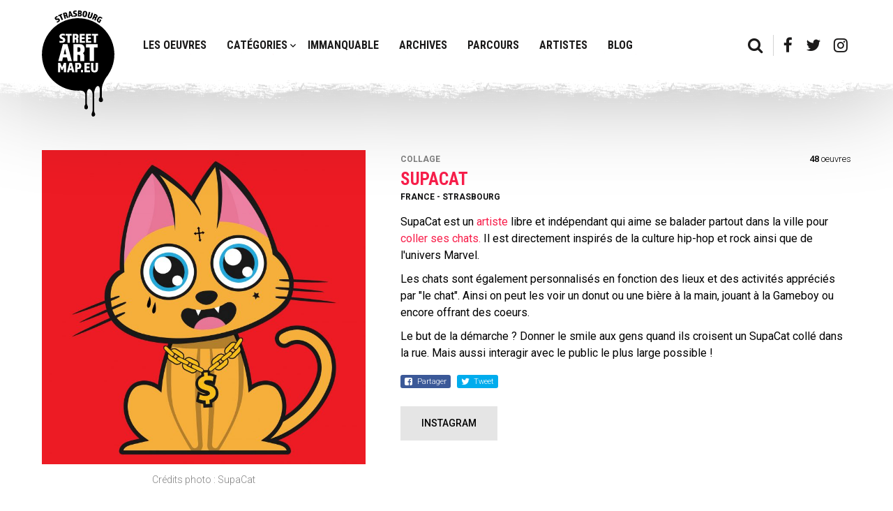

--- FILE ---
content_type: text/html; charset=UTF-8
request_url: https://strasbourg.streetartmap.eu/artistes/supacat
body_size: 9730
content:
<!doctype html>
<html class="no-js" lang="fr-FR">
    <head>
        <!--

            Made with love by :

            8888888b.     d8888 888b    888      888
            888   Y88b   d88888 8888b   888      888
            888    888  d88P888 88888b  888      888
            888   d88P d88P 888 888Y88b 888      888
            8888888P" d88P  888 888 Y88b888      888
            888      d88P   888 888  Y88888      Y8P
            888     d8888888888 888   Y8888       "
            888    d88P     888 888    Y888      888

        -->
        <meta charset="UTF-8">
        <meta http-equiv="x-ua-compatible" content="IE=9;IE=10;IE=Edge,chrome=1">
        <meta name="viewport" content="width=device-width, initial-scale=1.0, maximum-scale=1.0">
        <meta name="format-detection" content="telephone=no">
        <title>SupaCat - StreetArtMap.eu - La carte de l&#039;Art Urbain à Strasbourg</title><link rel="stylesheet" href="https://strasbourg.streetartmap.eu/app/cache/min/1/f990623c0afa5ba156ae01bb19d314c4.css" media="all" data-minify="1" />

        <!-- Favicons -->
        <link rel="apple-touch-icon" sizes="180x180" href="https://strasbourg.streetartmap.eu/app/themes/street-map/build/images/favicons/apple-touch-icon.png?v=2">
<link rel="icon" type="image/png" sizes="32x32" href="https://strasbourg.streetartmap.eu/app/themes/street-map/build/images/favicons/favicon-32x32.png?v=2">
<link rel="icon" type="image/png" sizes="16x16" href="https://strasbourg.streetartmap.eu/app/themes/street-map/build/images/favicons/favicon-16x16.png?v=2">
<link rel="manifest" href="https://strasbourg.streetartmap.eu/app/themes/street-map/build/images/favicons/site.webmanifest">
<link rel="mask-icon" href="/safari-pinned-tab.svg" color="#5bbad5">
<meta name="msapplication-TileColor" content="#ffc40d">
<meta name="theme-color" content="#ffffff">
        <!--wp_head-->
        
	<!-- This site is optimized with the Yoast SEO plugin v14.9 - https://yoast.com/wordpress/plugins/seo/ -->
	<meta name="description" content="SupaCat est un artiste indépendant qui aime coller partout dans la ville ses chats, directement inspirés de la culture hip-hop et rock." />
	<meta name="robots" content="index, follow, max-snippet:-1, max-image-preview:large, max-video-preview:-1" />
	<link rel="canonical" href="https://strasbourg.streetartmap.eu/artistes/supacat/" />
	<meta property="og:locale" content="fr_FR" />
	<meta property="og:type" content="article" />
	<meta property="og:title" content="SupaCat - StreetArtMap.eu - La carte de l&#039;Art Urbain à Strasbourg" />
	<meta property="og:description" content="SupaCat est un artiste indépendant qui aime coller partout dans la ville ses chats, directement inspirés de la culture hip-hop et rock." />
	<meta property="og:url" content="https://strasbourg.streetartmap.eu/artistes/supacat/" />
	<meta property="og:site_name" content="StreetArtMap.eu - La carte de l&#039;Art Urbain à Strasbourg" />
	<meta property="article:modified_time" content="2021-02-16T10:28:00+00:00" />
	<meta property="og:image" content="https://strasbourg.streetartmap.eu/app/uploads/2018/11/supacat-gangsta-street-art-strasbourg.jpg" />
	<meta property="og:image:width" content="2480" />
	<meta property="og:image:height" content="2480" />
	<meta name="twitter:card" content="summary_large_image" />
	<script type="application/ld+json" class="yoast-schema-graph">{"@context":"https://schema.org","@graph":[{"@type":"WebSite","@id":"https://strasbourg.streetartmap.eu/#website","url":"https://strasbourg.streetartmap.eu/","name":"StreetArtMap.eu - La carte de l&#039;Art Urbain \u00e0 Strasbourg","description":"La Street Art Map de Strasbourg","potentialAction":[{"@type":"SearchAction","target":"https://strasbourg.streetartmap.eu/?s={search_term_string}","query-input":"required name=search_term_string"}],"inLanguage":"fr-FR"},{"@type":"ImageObject","@id":"https://strasbourg.streetartmap.eu/artistes/supacat/#primaryimage","inLanguage":"fr-FR","url":"https://strasbourg.streetartmap.eu/app/uploads/2018/11/supacat-gangsta-street-art-strasbourg.jpg","width":2480,"height":2480,"caption":"SupaCat"},{"@type":"WebPage","@id":"https://strasbourg.streetartmap.eu/artistes/supacat/#webpage","url":"https://strasbourg.streetartmap.eu/artistes/supacat/","name":"SupaCat - StreetArtMap.eu - La carte de l&#039;Art Urbain \u00e0 Strasbourg","isPartOf":{"@id":"https://strasbourg.streetartmap.eu/#website"},"primaryImageOfPage":{"@id":"https://strasbourg.streetartmap.eu/artistes/supacat/#primaryimage"},"datePublished":"2018-11-27T15:43:18+00:00","dateModified":"2021-02-16T10:28:00+00:00","description":"SupaCat est un artiste ind\u00e9pendant qui aime coller partout dans la ville ses chats, directement inspir\u00e9s de la culture hip-hop et rock.","inLanguage":"fr-FR","potentialAction":[{"@type":"ReadAction","target":["https://strasbourg.streetartmap.eu/artistes/supacat/"]}]}]}</script>
	<!-- / Yoast SEO plugin. -->


<link rel='dns-prefetch' href='//maxcdn.bootstrapcdn.com' />
<link rel='dns-prefetch' href='//google-analytics.com' />
<link rel='dns-prefetch' href='//googletagmanager.com' />
<link rel='dns-prefetch' href='//fonts.googleapis.com' />
<link href='https://fonts.gstatic.com' crossorigin rel='preconnect' />



<script type='text/javascript' src='https://strasbourg.streetartmap.eu/app/themes/street-map/build/js/detect.bundle.js' id='detection-js' defer></script>
<link rel="https://api.w.org/" href="https://strasbourg.streetartmap.eu/wp-json/" /><script type="text/javascript">
//<![CDATA[
var GLOBALS = {
ajaxurl: 'https://strasbourg.streetartmap.eu/wp/wp-admin/admin-ajax.php',
siteurl: "https:\/\/strasbourg.streetartmap.eu",
themeurl: "https:\/\/strasbourg.streetartmap.eu\/app\/themes\/street-map",
google_api_key: "AIzaSyAEIox65VV0iALLCOv5YViSWpZrLEdB7Ds",
};
//]]>
</script>        <!--/wp_head-->
    </head>
    
    <body class="">

    	<div class="app" data-controller="navigation">
		<div class="is-responsive"></div>

			<header class="app__header">
				<div class="container">

					<div class="app__logo">
						<a href="https://strasbourg.streetartmap.eu"><img src="https://strasbourg.streetartmap.eu/app/themes/street-map/build/images/logo.svg" alt="Logo"></a>
					</div>

					<nav class="app__nav app__nav--main">

						<!-- Main menu -->
						<ul>
							            <li class="" data-target="443">
                <a href="https://strasbourg.streetartmap.eu/categorie/all/" >
                    Les oeuvres                </a>

                            </li>
            <li class="has-submenu" data-target="578">
                <a href="https://strasbourg.streetartmap.eu/categorie/all/" >
                    Catégories                </a>

                            </li>
            <li class="" data-target="5425">
                <a href="https://strasbourg.streetartmap.eu/categorie/immanquable/" >
                    Immanquable                </a>

                            </li>
            <li class="" data-target="253">
                <a href="https://strasbourg.streetartmap.eu/categorie/archive/" >
                    Archives                </a>

                            </li>
            <li class="" data-target="4208">
                <a href="https://strasbourg.streetartmap.eu/parcours-visites-street-art-strasbourg/" >
                    Parcours                </a>

                            </li>
            <li class="" data-target="2660">
                <a href="https://strasbourg.streetartmap.eu/artistes/" >
                    Artistes                </a>

                            </li>
            <li class="" data-target="756">
                <a href="https://strasbourg.streetartmap.eu/blog/" >
                    Blog                </a>

                            </li>
						</ul>

					</nav>

					<div class="app__nav app__nav--misc">
						<ul>
							<li data-action="open-searchbar"><a href="#"><i class="fa fa-search"></i></a></li>

							
										<li><a href="https://www.facebook.com/streetartmapmuseums/"><i class="fa fa-facebook"></i></a></li>

							
										<li><a href="https://twitter.com/street_art_map"><i class="fa fa-twitter"></i></a></li>

							
										<li><a href="https://www.instagram.com/street_art_map/"><i class="fa fa-instagram"></i></a></li>

							
						</ul>
					</div>

				</div>
				<div class="app__submenu">
					<div class="container">
						<!-- Sub main menu -->
						            <div class="submenu" data-submenu="578">
              <ul>
                                    <li><a href="https://strasbourg.streetartmap.eu/categorie/fresque/">Fresque</a></li>

                                                        <li><a href="https://strasbourg.streetartmap.eu/categorie/graffiti/">Graffiti</a></li>

                                                        <li><a href="https://strasbourg.streetartmap.eu/categorie/tag-flop/">Tag/Flop</a></li>

                                                        <li><a href="https://strasbourg.streetartmap.eu/categorie/collage/">Collage</a></li>

                                                        <li><a href="https://strasbourg.streetartmap.eu/categorie/installation/">Instal</a></li>

                                                        <li><a href="https://strasbourg.streetartmap.eu/categorie/peinture/">Peinture</a></li>

                                                        <li><a href="https://strasbourg.streetartmap.eu/categorie/pochoir/">Pochoir</a></li>

                                                        <li><a href="https://strasbourg.streetartmap.eu/categorie/conteneur/">Conteneur</a></li>

                                                        <li><a href="https://strasbourg.streetartmap.eu/categorie/colors/">Colors</a></li>

                                                        <li><a href="https://www.coze.fr/category/chronique/oeuvre-du-mois/">Oeuvre du mois</a></li>

                                                  </ul>
            </div>
					</div>
				</div>
				<button class="app__nav__search" data-action="open-searchbar"><a href="#"><i class="fa fa-search"></i></a></button>
				<button class="app__nav__btn"><span></span></button>
			</header>

			<div class="app__nav__mo">
				<!-- Main menu -->
				<div class="app__nav__mo--main">
					<ul>
						            <li class="" data-target="443">
                <a href="https://strasbourg.streetartmap.eu/categorie/all/" >
                    Les oeuvres                </a>

                            </li>
            <li class="has-submenu" data-target="578">
                <a href="https://strasbourg.streetartmap.eu/categorie/all/" >
                    Catégories                </a>

                                    <ul class="submenu">
                                                    <li><a href="https://strasbourg.streetartmap.eu/categorie/fresque/">Fresque</a></li>
                                                    <li><a href="https://strasbourg.streetartmap.eu/categorie/graffiti/">Graffiti</a></li>
                                                    <li><a href="https://strasbourg.streetartmap.eu/categorie/tag-flop/">Tag/Flop</a></li>
                                                    <li><a href="https://strasbourg.streetartmap.eu/categorie/collage/">Collage</a></li>
                                                    <li><a href="https://strasbourg.streetartmap.eu/categorie/installation/">Instal</a></li>
                                                    <li><a href="https://strasbourg.streetartmap.eu/categorie/peinture/">Peinture</a></li>
                                                    <li><a href="https://strasbourg.streetartmap.eu/categorie/pochoir/">Pochoir</a></li>
                                                    <li><a href="https://strasbourg.streetartmap.eu/categorie/conteneur/">Conteneur</a></li>
                                                    <li><a href="https://strasbourg.streetartmap.eu/categorie/colors/">Colors</a></li>
                                                    <li><a href="https://www.coze.fr/category/chronique/oeuvre-du-mois/">Oeuvre du mois</a></li>
                                            </ul>
                            </li>
            <li class="" data-target="5425">
                <a href="https://strasbourg.streetartmap.eu/categorie/immanquable/" >
                    Immanquable                </a>

                            </li>
            <li class="" data-target="253">
                <a href="https://strasbourg.streetartmap.eu/categorie/archive/" >
                    Archives                </a>

                            </li>
            <li class="" data-target="4208">
                <a href="https://strasbourg.streetartmap.eu/parcours-visites-street-art-strasbourg/" >
                    Parcours                </a>

                            </li>
            <li class="" data-target="2660">
                <a href="https://strasbourg.streetartmap.eu/artistes/" >
                    Artistes                </a>

                            </li>
            <li class="" data-target="756">
                <a href="https://strasbourg.streetartmap.eu/blog/" >
                    Blog                </a>

                            </li>
					</ul>
				</div>

				<div class="app__nav__mo--misc">
					<ul>
						
									<li><a href="https://www.facebook.com/streetartmapmuseums/"><i class="fa fa-facebook"></i></a></li>

						
									<li><a href="https://twitter.com/street_art_map"><i class="fa fa-twitter"></i></a></li>

						
									<li><a href="https://www.instagram.com/street_art_map/"><i class="fa fa-instagram"></i></a></li>

						
					</ul>
				</div>
			</div>

<main class="app-body layout-single layout-artist" role="main">

	<div class="container">
		<div class="single" data-controller="single">
							<div class="single__image__container">
					<div class="single__image">
						<img src="https://strasbourg.streetartmap.eu/app/uploads/2018/11/supacat-gangsta-street-art-strasbourg-750x750.jpg" data-src="https://strasbourg.streetartmap.eu/app/uploads/2018/11/supacat-gangsta-street-art-strasbourg-1920x1920.jpg" data-title="" data-lightbox="product" alt="">
					</div>

											<span class="single__image__credits">Crédits photo : SupaCat</span>
									</div>
			
			<div class="single__informations">
									<div class="single__counter">
						<span>48</span>
													oeuvres											</div>
				
									<div class="single__category">
						<ul>
															<li>Collage</li>
													</ul>
					</div>
				
									<span class="single__title">SupaCat</span>
				
									<span class="single__subtitle">
						France						 - Strasbourg					</span>
				
				
									<span class="single__description"><p>SupaCat est un <a href="https://www.instagram.com/supacat.sxb/?hl=fr">artiste</a> libre et indépendant qui aime se balader partout dans la ville pour <a href="https://strasbourg.streetartmap.eu/recherche/SupaCat">coller ses chats.</a> Il est directement inspirés de la culture hip-hop et rock ainsi que de l'univers Marvel.</p><p>Les chats sont également personnalisés en fonction des lieux et des activités appréciés par "le chat". Ainsi on peut les voir un donut ou une bière à la main, jouant à la Gameboy ou encore offrant des coeurs.</p><p>Le but de la démarche ? Donner le smile aux gens quand ils croisent un SupaCat collé dans la rue. Mais aussi interagir avec le public le plus large possible !</p></span>
				
				<ul class="social__sharing">
					<li data-share="facebook"
						data-share-link="https://strasbourg.streetartmap.eu/artistes/supacat/"
						class="facebook">
						Partager					</li>

					<li data-share="twitter"
						data-share-text="SupaCat est un artiste libre et indépendant qui aime se balader partout dans la ville pour coller ses chats. Il est directement inspirés de la culture hip-hop et rock ainsi que…"
						data-share-link="https://strasbourg.streetartmap.eu/artistes/supacat/"
						class="twitter">
						Tweet					</li>
				</ul>

				<div>
				
						<a href="https://www.instagram.com/supacat.sxb/?hl=fr" class="btn btn--default mt10" target="_blank">
							<span>Instagram</span>
						</a>

				
				</div>
			</div>

			<script id="template-lightbox" type="text/template">
				<div class="app-lightbox">
					<div class="lightbox__overlay"></div>
					<div class="lightbox__wrapper">
						<div class="lightbox__inner">
							<div class="lightbox__loader"></div>
							<div class="lightbox__content"></div>
						</div>

						<button class="lightbox__previous btn--arrow" data-action="previous">
							<img src="https://strasbourg.streetartmap.eu/app/themes/street-map/build/images/previous.svg" alt="">
						</button>
						<button class="lightbox__next btn--arrow" data-action="next">
							<img src="https://strasbourg.streetartmap.eu/app/themes/street-map/build/images/next.svg" alt="">
						</button>

						<div class="lightbox__controls">
							<button class="lightbox__close" data-action="close"></button>
						</div>
					</div>
				</div>
			</script>
		</div>

		
	<h2>Ses oeuvres</h2>

<div class="listing__items">

	
			<article class="listing__item">
				<a href="https://strasbourg.streetartmap.eu/oeuvres/heroes-2/">

					<div class="listing__image">
						<img width="300" height="300" src="https://strasbourg.streetartmap.eu/app/uploads/2022/03/IMG_6111-300x300.jpg" class="attachment-singleListing size-singleListing" alt="" loading="lazy" />					</div>

					<div class="listing__description">

						<span class="listing__title">HEROES</span>

													<div class="listing__subtitle">
								<span>Par</span>
																											<span>SupaCat</span>
																	
															</div>
						
						<span class="listing__category">Collage</span>

						<button>Voir plus</button>
					</div>

				</a>
			</article>

	
			<article class="listing__item">
				<a href="https://strasbourg.streetartmap.eu/oeuvres/vogue-2/">

					<div class="listing__image">
						<img width="300" height="300" src="https://strasbourg.streetartmap.eu/app/uploads/2022/03/IMG_6103-300x300.jpg" class="attachment-singleListing size-singleListing" alt="" loading="lazy" />					</div>

					<div class="listing__description">

						<span class="listing__title">VOGUE</span>

													<div class="listing__subtitle">
								<span>Par</span>
																											<span>SupaCat</span>
																	
															</div>
						
						<span class="listing__category">Collage</span>

						<button>Voir plus</button>
					</div>

				</a>
			</article>

	
			<article class="listing__item">
				<a href="https://strasbourg.streetartmap.eu/oeuvres/supa-cat/">

					<div class="listing__image">
						<img width="300" height="300" src="https://strasbourg.streetartmap.eu/app/uploads/2022/03/IMG_6169-300x300.jpg" class="attachment-singleListing size-singleListing" alt="" loading="lazy" />					</div>

					<div class="listing__description">

						<span class="listing__title">SUPA CAT</span>

													<div class="listing__subtitle">
								<span>Par</span>
																											<span>SupaCat</span>
																	
															</div>
						
						<span class="listing__category">Archives</span>

						<button>Voir plus</button>
					</div>

				</a>
			</article>

	
			<article class="listing__item">
				<a href="https://strasbourg.streetartmap.eu/oeuvres/i-l-o-v-e-y-o-u/">

					<div class="listing__image">
						<img width="300" height="300" src="https://strasbourg.streetartmap.eu/app/uploads/2022/03/panneau-supacat-street-art-place-gutenberg-strasbourg-300x300.jpg" class="attachment-singleListing size-singleListing" alt="" loading="lazy" />					</div>

					<div class="listing__description">

						<span class="listing__title">I L O V E Y O U</span>

													<div class="listing__subtitle">
								<span>Par</span>
																											<span>SupaCat</span>
																	
															</div>
						
						<span class="listing__category">Collage</span>

						<button>Voir plus</button>
					</div>

				</a>
			</article>

	
			<article class="listing__item">
				<a href="https://strasbourg.streetartmap.eu/oeuvres/supacat-x-la-station/">

					<div class="listing__image">
						<img width="300" height="300" src="https://strasbourg.streetartmap.eu/app/uploads/2022/02/IMG_6094-300x300.jpg" class="attachment-singleListing size-singleListing" alt="" loading="lazy" />					</div>

					<div class="listing__description">

						<span class="listing__title">Suparainbowcat</span>

													<div class="listing__subtitle">
								<span>Par</span>
																											<span>SupaCat</span>
																	
															</div>
						
						<span class="listing__category">Collage</span>

						<button>Voir plus</button>
					</div>

				</a>
			</article>

	
			<article class="listing__item">
				<a href="https://strasbourg.streetartmap.eu/oeuvres/lego-beer-supacat/">

					<div class="listing__image">
						<img width="300" height="300" src="https://strasbourg.streetartmap.eu/app/uploads/2021/11/UGTP8534-300x300.jpg" class="attachment-singleListing size-singleListing" alt="" loading="lazy" />					</div>

					<div class="listing__description">

						<span class="listing__title">Lego & Beer Supacat</span>

													<div class="listing__subtitle">
								<span>Par</span>
																											<span>SupaCat</span>
																	
															</div>
						
						<span class="listing__category">Collage</span>

						<button>Voir plus</button>
					</div>

				</a>
			</article>

	
			<article class="listing__item">
				<a href="https://strasbourg.streetartmap.eu/oeuvres/ziggy-catdust-3/">

					<div class="listing__image">
						<img width="300" height="300" src="https://strasbourg.streetartmap.eu/app/uploads/2021/11/IMG_5053-300x300.jpg" class="attachment-singleListing size-singleListing" alt="" loading="lazy" />					</div>

					<div class="listing__description">

						<span class="listing__title">Ziggy Catdust</span>

													<div class="listing__subtitle">
								<span>Par</span>
																											<span>SupaCat</span>
																	
															</div>
						
						<span class="listing__category">Collage</span>

						<button>Voir plus</button>
					</div>

				</a>
			</article>

	
			<article class="listing__item">
				<a href="https://strasbourg.streetartmap.eu/oeuvres/supa-peace-love-cats/">

					<div class="listing__image">
						<img width="300" height="300" src="https://strasbourg.streetartmap.eu/app/uploads/2021/11/IMG_5064-300x300.jpg" class="attachment-singleListing size-singleListing" alt="" loading="lazy" />					</div>

					<div class="listing__description">

						<span class="listing__title">Supa PEACE & LOVE cats</span>

													<div class="listing__subtitle">
								<span>Par</span>
																											<span>SupaCat</span>
																	
															</div>
						
						<span class="listing__category">Collage</span>

						<button>Voir plus</button>
					</div>

				</a>
			</article>

	
			<article class="listing__item">
				<a href="https://strasbourg.streetartmap.eu/oeuvres/rue-du-chat/">

					<div class="listing__image">
						<img width="300" height="300" src="https://strasbourg.streetartmap.eu/app/uploads/2020/06/supacat-street-art-strasbourg-rueduchat-300x300.jpg" class="attachment-singleListing size-singleListing" alt="" loading="lazy" />					</div>

					<div class="listing__description">

						<span class="listing__title">Rue du CHAT</span>

													<div class="listing__subtitle">
								<span>Par</span>
																											<span>SupaCat</span>
																	
															</div>
						
						<span class="listing__category">Collage</span>

						<button>Voir plus</button>
					</div>

				</a>
			</article>

	
			<article class="listing__item">
				<a href="https://strasbourg.streetartmap.eu/oeuvres/love-for-the-med-team-3/">

					<div class="listing__image">
						<img width="300" height="300" src="https://strasbourg.streetartmap.eu/app/uploads/2020/06/supacat-street-art-strasbourg-loveforthemedteam-300x300.jpg" class="attachment-singleListing size-singleListing" alt="" loading="lazy" />					</div>

					<div class="listing__description">

						<span class="listing__title">LOVE for the Med Team</span>

													<div class="listing__subtitle">
								<span>Par</span>
																											<span>SupaCat</span>
																	
															</div>
						
						<span class="listing__category">Collage</span>

						<button>Voir plus</button>
					</div>

				</a>
			</article>

	
			<article class="listing__item">
				<a href="https://strasbourg.streetartmap.eu/oeuvres/love-for-the-med-team-2/">

					<div class="listing__image">
						<img width="300" height="300" src="https://strasbourg.streetartmap.eu/app/uploads/2020/03/supacat-street-art-strasbourg-hopital-civil-2-300x300.jpg" class="attachment-singleListing size-singleListing" alt="" loading="lazy" />					</div>

					<div class="listing__description">

						<span class="listing__title">LOVE for the Med Team</span>

													<div class="listing__subtitle">
								<span>Par</span>
																											<span>SupaCat</span>
																	
															</div>
						
						<span class="listing__category">Collage</span>

						<button>Voir plus</button>
					</div>

				</a>
			</article>

	
			<article class="listing__item">
				<a href="https://strasbourg.streetartmap.eu/oeuvres/love-for-the-med-team/">

					<div class="listing__image">
						<img width="300" height="300" src="https://strasbourg.streetartmap.eu/app/uploads/2020/03/supacat-street-art-strasbourg-hopital-civil-300x300.jpg" class="attachment-singleListing size-singleListing" alt="" loading="lazy" />					</div>

					<div class="listing__description">

						<span class="listing__title">LOVE for the Med Team</span>

													<div class="listing__subtitle">
								<span>Par</span>
																											<span>SupaCat</span>
																	
															</div>
						
						<span class="listing__category">Collage</span>

						<button>Voir plus</button>
					</div>

				</a>
			</article>

	
			<article class="listing__item">
				<a href="https://strasbourg.streetartmap.eu/oeuvres/love-is-in-the-air/">

					<div class="listing__image">
						<img width="300" height="300" src="https://strasbourg.streetartmap.eu/app/uploads/2020/02/IMG_20200208_143442_693-300x300.jpg" class="attachment-singleListing size-singleListing" alt="" loading="lazy" />					</div>

					<div class="listing__description">

						<span class="listing__title">Love is in the air</span>

													<div class="listing__subtitle">
								<span>Par</span>
																											<span>SupaCat</span>
																	
															</div>
						
						<span class="listing__category">Collage</span>

						<button>Voir plus</button>
					</div>

				</a>
			</article>

	
			<article class="listing__item">
				<a href="https://strasbourg.streetartmap.eu/oeuvres/love-for-the-bretzel/">

					<div class="listing__image">
						<img width="300" height="300" src="https://strasbourg.streetartmap.eu/app/uploads/2020/02/supacat-bretzel-love-street-art-strasbourg-300x300.jpg" class="attachment-singleListing size-singleListing" alt="" loading="lazy" />					</div>

					<div class="listing__description">

						<span class="listing__title">Love for the Bretzel</span>

													<div class="listing__subtitle">
								<span>Par</span>
																											<span>SupaCat</span>
																	
															</div>
						
						<span class="listing__category">Archives</span>

						<button>Voir plus</button>
					</div>

				</a>
			</article>

	
			<article class="listing__item">
				<a href="https://strasbourg.streetartmap.eu/oeuvres/supa-love/">

					<div class="listing__image">
						<img width="300" height="300" src="https://strasbourg.streetartmap.eu/app/uploads/2020/02/supacat-street-art-strasbourg-place-des-halles-strasbourg-copie-300x300.jpg" class="attachment-singleListing size-singleListing" alt="" loading="lazy" />					</div>

					<div class="listing__description">

						<span class="listing__title">Supa LOVE</span>

													<div class="listing__subtitle">
								<span>Par</span>
																											<span>SupaCat</span>
																	
															</div>
						
						<span class="listing__category">Collage</span>

						<button>Voir plus</button>
					</div>

				</a>
			</article>

	
</div>
    <div class="pagination">
        <ul>
            <li class="page current"><a href="https://strasbourg.streetartmap.eu/artistes/supacat/page/1/">1</a></li><li class="page"><a href="https://strasbourg.streetartmap.eu/artistes/supacat/page/2/">2</a></li><li class="page"><a href="https://strasbourg.streetartmap.eu/artistes/supacat/page/3/">3</a></li><li class="extend">...</li><li class="page"><a href="https://strasbourg.streetartmap.eu/artistes/supacat/page/4/">4</a></li><li class="next"><a rel="next" href="https://strasbourg.streetartmap.eu/artistes/supacat/page/2/">Suivant</a></li>        </ul>
    </div>
	</div>

	
<section class="block__map block__map--fullscreen"
	data-controller="map"
	data-endpoint="artist/2473"
	data-category=""
	data-artist="2473"
	data-latitude="48.583300"
	data-longitude="7.750000"
	data-zoom="14"
	data-type="normal"
	data-archived="1">

	<div class="map__gmap"></div>

	<button class="map__toggle__point" data-action="add">
		<span>Ajouter</span>
	</button>

	<button class="map__toggle__point is-hidden" data-action="cancel">
		<span>Annuler</span>
	</button>

	<div class="map__submit">
		<button class="map__submit_close"></button>

		<div class="map__submit_message"></div>

		<form class="form form-map" role="form" method="post" data-reveal="fadeIn" enctype="multipart/form-data" data-component="form">

			<span class="map__submit_title">Nouvelle oeuvre</span>

			<p class="map__submit_text">
				Proposez ici une nouvelle oeuvre Street Art / Graffiti			</p>

			<div class="row">
				<div class="form-group">
					<div class="group_field">
						<label for="title" class="input-label">
							Nom de l'oeuvre *
						</label>
						<input type="text" id="title" name="title" class="input-field" value="" required>
					</div>
				</div>
			</div>

			<div class="row">
				<div class="form-group">
					<div class="group_field">
						<label for="artist" class="input-label">
							Nom de l'artiste						</label>
						<input type="text" id="artist" name="artist" class="input-field" value="">
					</div>
				</div>
			</div>

			<div class="row">
				<div class="form-group">
					<div class="group_field">
						<label for="date" class="input-label">
							Date de la photo *
						</label>
						<input type="month" id="date" name="date" class="input-field" required>
					</div>
				</div>
			</div>

			<div class="row">
				<div class="form-group">
					<div class="group_field">
						<label for="credits" class="input-label">
							Crédit photo						</label>
						<input type="text" id="credits" name="credits" class="input-field">
					</div>
				</div>
			</div>

			<div class="row">
				<div class="form-group">
					<div class="group_field">
						<label for="category" class="select-label">Catégorie *</label>
						<select name="category" class="select-field old_select" required>

							
								<option value="9">
									Collage								</option>

							
								<option value="38">
									Colors								</option>

							
								<option value="96">
									Colors 2018								</option>

							
								<option value="97">
									Colors 2019								</option>

							
								<option value="124">
									Colors 2020								</option>

							
								<option value="127">
									Colors 2021								</option>

							
								<option value="128">
									Colors 2022								</option>

							
								<option value="129">
									Colors 2023								</option>

							
								<option value="131">
									Colors 2024								</option>

							
								<option value="133">
									COLORS 2025								</option>

							
								<option value="14">
									Conteneur								</option>

							
								<option value="8">
									Fresque								</option>

							
								<option value="5">
									Graffiti								</option>

							
								<option value="132">
									Illkirch								</option>

							
								<option value="125">
									Immanquable								</option>

							
								<option value="7">
									Installation								</option>

							
								<option value="130">
									Oeuvre mobile								</option>

							
								<option value="15">
									Peinture								</option>

							
								<option value="10">
									Pochoir								</option>

							
								<option value="67">
									Signature								</option>

							
								<option value="4">
									Tag/Flop								</option>

													</select>

						<div class="custom_select">

																<div class="custom_select_choice">
									<span>Archives</span>

								</div>

								<ul class="custom_select_options" data-open="false">

									
										<li data-category="9">
											<span>Collage</span>
										</li>

									
										<li data-category="38">
											<span>Colors</span>
										</li>

									
										<li data-category="96">
											<span>Colors 2018</span>
										</li>

									
										<li data-category="97">
											<span>Colors 2019</span>
										</li>

									
										<li data-category="124">
											<span>Colors 2020</span>
										</li>

									
										<li data-category="127">
											<span>Colors 2021</span>
										</li>

									
										<li data-category="128">
											<span>Colors 2022</span>
										</li>

									
										<li data-category="129">
											<span>Colors 2023</span>
										</li>

									
										<li data-category="131">
											<span>Colors 2024</span>
										</li>

									
										<li data-category="133">
											<span>COLORS 2025</span>
										</li>

									
										<li data-category="14">
											<span>Conteneur</span>
										</li>

									
										<li data-category="8">
											<span>Fresque</span>
										</li>

									
										<li data-category="5">
											<span>Graffiti</span>
										</li>

									
										<li data-category="132">
											<span>Illkirch</span>
										</li>

									
										<li data-category="125">
											<span>Immanquable</span>
										</li>

									
										<li data-category="7">
											<span>Installation</span>
										</li>

									
										<li data-category="130">
											<span>Oeuvre mobile</span>
										</li>

									
										<li data-category="15">
											<span>Peinture</span>
										</li>

									
										<li data-category="10">
											<span>Pochoir</span>
										</li>

									
										<li data-category="67">
											<span>Signature</span>
										</li>

									
										<li data-category="4">
											<span>Tag/Flop</span>
										</li>

									
								</ul>
						</div>
					</div>
				</div>
			</div>

			<div class="row">
				<div class="form-group">
					<div class="group_field">
						<label for="address" class="input-label">
							Adresse de l'oeuvre *
						</label>
						<input type="text" id="address" name="address" class="input-field" value="" required>
					</div>
				</div>
			</div>

			<div class="row">
				<div class="form-group">
					<div class="group_field">
						<label for="file" class="input-label">
							Image *
						</label>
						<input type="file" name="file" id="file-input" class="input-field" accept=".png, .jpg, .jpeg, .gif" required>
					</div>
				</div>
			</div>

			<div class="row">
				<div class="form-group full">
					<div class="group_field">
						<label for="message" class="input-label">
							Description *
						</label>
						<span class="char_limit">450</span>
						<textarea id="message" name="message" rows="6" class="input-field" maxlength="450" required></textarea>
					</div>
				</div>
			</div>

			<div class="row">
				<div class="form-group">
					<div class="group_field">
						<label for="mail" class="input-label">
							Email *
						</label>
						<input type="email" id="mail" name="mail" class="input-field" required>
					</div>
				</div>
			</div>

			<div class="row">
				<input type="hidden" id="latitude" name="latitude" class="input-field" value="48.583294" required>
				<input type="hidden" id="longitude" name="longitude" class="input-field" value="7.745588" required>
				<input type="hidden" id="map_address" name="map_address" class="input-field" value="Inconnue">
			</div>

			<div class="row">
				<div class="group_field submit">
					<button class="btn btn--red btn--submit" type="submit" data-action="submit">
						<span class="submit_text">Soumettre</span>

						<span class="submit_loader">
							<span></span>
							<span></span>
							<span></span>
						</span>
					</button>
				</div>
			</div>
		</form>

	</div>

	<div class="map__searchbox">
		<div class="searchbox__results"></div>
		<input id="pac-input" class="searchbox__input" id="searchbox__input" type="text" placeholder="Search Box">
	</div>

	<div class="map__searchbox__mo"></div>

	<div class="map__filters" data-open="false">

		<div class="map__filters_main">
			<div class="checkbox__content">
				<span class="checkbox__desc">Toutes les catégories</span>
			</div>
		</div>

		<form class="map__filters_select">
			<div class="form-group">
				<div class="checkbox">
					<label class="checkbox__label">
						<input class="checkbox__field" type="radio" name="filters" value="all" checked>

						<div class="checkbox__content">
							<div class="checkbox__image">
								<img src="https://strasbourg.streetartmap.eu/app/themes/street-map/build/images/all.svg" alt="">
							</div>

							<span class="checkbox__desc">Toutes les catégories</span>
						</div>

					</label>
				</div>

				
					<div class="checkbox">
						<label class="checkbox__label">
							<input class="checkbox__field" type="radio" name="filters" value="9">

							<div class="checkbox__content">
								<div class="checkbox__image">
									<img src="https://strasbourg.streetartmap.eu/app/uploads/2018/04/sticker.svg" alt="">
								</div>

								<span class="checkbox__desc">Collage</span>
							</div>

						</label>
					</div>


				
					<div class="checkbox">
						<label class="checkbox__label">
							<input class="checkbox__field" type="radio" name="filters" value="38">

							<div class="checkbox__content">
								<div class="checkbox__image">
									<img src="https://strasbourg.streetartmap.eu/app/uploads/2018/04/tag.svg" alt="">
								</div>

								<span class="checkbox__desc">Colors</span>
							</div>

						</label>
					</div>


				
					<div class="checkbox">
						<label class="checkbox__label">
							<input class="checkbox__field" type="radio" name="filters" value="96">

							<div class="checkbox__content">
								<div class="checkbox__image">
									<img src="https://strasbourg.streetartmap.eu/app/uploads/2018/04/tag.svg" alt="">
								</div>

								<span class="checkbox__desc">Colors 2018</span>
							</div>

						</label>
					</div>


				
					<div class="checkbox">
						<label class="checkbox__label">
							<input class="checkbox__field" type="radio" name="filters" value="97">

							<div class="checkbox__content">
								<div class="checkbox__image">
									<img src="https://strasbourg.streetartmap.eu/app/uploads/2018/04/tag.svg" alt="">
								</div>

								<span class="checkbox__desc">Colors 2019</span>
							</div>

						</label>
					</div>


				
					<div class="checkbox">
						<label class="checkbox__label">
							<input class="checkbox__field" type="radio" name="filters" value="124">

							<div class="checkbox__content">
								<div class="checkbox__image">
									<img src="https://strasbourg.streetartmap.eu/app/uploads/2018/04/tag.svg" alt="">
								</div>

								<span class="checkbox__desc">Colors 2020</span>
							</div>

						</label>
					</div>


				
					<div class="checkbox">
						<label class="checkbox__label">
							<input class="checkbox__field" type="radio" name="filters" value="127">

							<div class="checkbox__content">
								<div class="checkbox__image">
									<img src="https://strasbourg.streetartmap.eu/app/uploads/2018/04/tag.svg" alt="">
								</div>

								<span class="checkbox__desc">Colors 2021</span>
							</div>

						</label>
					</div>


				
					<div class="checkbox">
						<label class="checkbox__label">
							<input class="checkbox__field" type="radio" name="filters" value="128">

							<div class="checkbox__content">
								<div class="checkbox__image">
									<img src="https://strasbourg.streetartmap.eu/app/uploads/2018/04/tag.svg" alt="">
								</div>

								<span class="checkbox__desc">Colors 2022</span>
							</div>

						</label>
					</div>


				
					<div class="checkbox">
						<label class="checkbox__label">
							<input class="checkbox__field" type="radio" name="filters" value="129">

							<div class="checkbox__content">
								<div class="checkbox__image">
									<img src="" alt="">
								</div>

								<span class="checkbox__desc">Colors 2023</span>
							</div>

						</label>
					</div>


				
					<div class="checkbox">
						<label class="checkbox__label">
							<input class="checkbox__field" type="radio" name="filters" value="131">

							<div class="checkbox__content">
								<div class="checkbox__image">
									<img src="" alt="">
								</div>

								<span class="checkbox__desc">Colors 2024</span>
							</div>

						</label>
					</div>


				
					<div class="checkbox">
						<label class="checkbox__label">
							<input class="checkbox__field" type="radio" name="filters" value="133">

							<div class="checkbox__content">
								<div class="checkbox__image">
									<img src="" alt="">
								</div>

								<span class="checkbox__desc">COLORS 2025</span>
							</div>

						</label>
					</div>


				
					<div class="checkbox">
						<label class="checkbox__label">
							<input class="checkbox__field" type="radio" name="filters" value="14">

							<div class="checkbox__content">
								<div class="checkbox__image">
									<img src="https://strasbourg.streetartmap.eu/app/uploads/2018/04/picto-conteneur.png" alt="">
								</div>

								<span class="checkbox__desc">Conteneur</span>
							</div>

						</label>
					</div>


				
					<div class="checkbox">
						<label class="checkbox__label">
							<input class="checkbox__field" type="radio" name="filters" value="8">

							<div class="checkbox__content">
								<div class="checkbox__image">
									<img src="https://strasbourg.streetartmap.eu/app/uploads/2018/04/fresque.svg" alt="">
								</div>

								<span class="checkbox__desc">Fresque</span>
							</div>

						</label>
					</div>


				
					<div class="checkbox">
						<label class="checkbox__label">
							<input class="checkbox__field" type="radio" name="filters" value="5">

							<div class="checkbox__content">
								<div class="checkbox__image">
									<img src="https://strasbourg.streetartmap.eu/app/uploads/2018/04/tag.svg" alt="">
								</div>

								<span class="checkbox__desc">Graffiti</span>
							</div>

						</label>
					</div>


				
					<div class="checkbox">
						<label class="checkbox__label">
							<input class="checkbox__field" type="radio" name="filters" value="132">

							<div class="checkbox__content">
								<div class="checkbox__image">
									<img src="https://strasbourg.streetartmap.eu/app/uploads/2018/04/collage.svg" alt="">
								</div>

								<span class="checkbox__desc">Illkirch</span>
							</div>

						</label>
					</div>


				
					<div class="checkbox">
						<label class="checkbox__label">
							<input class="checkbox__field" type="radio" name="filters" value="125">

							<div class="checkbox__content">
								<div class="checkbox__image">
									<img src="https://strasbourg.streetartmap.eu/app/uploads/2018/04/picto-murok.png" alt="">
								</div>

								<span class="checkbox__desc">Immanquable</span>
							</div>

						</label>
					</div>


				
					<div class="checkbox">
						<label class="checkbox__label">
							<input class="checkbox__field" type="radio" name="filters" value="7">

							<div class="checkbox__content">
								<div class="checkbox__image">
									<img src="https://strasbourg.streetartmap.eu/app/uploads/2018/04/installation.svg" alt="">
								</div>

								<span class="checkbox__desc">Installation</span>
							</div>

						</label>
					</div>


				
					<div class="checkbox">
						<label class="checkbox__label">
							<input class="checkbox__field" type="radio" name="filters" value="130">

							<div class="checkbox__content">
								<div class="checkbox__image">
									<img src="https://strasbourg.streetartmap.eu/app/uploads/2018/04/collage.svg" alt="">
								</div>

								<span class="checkbox__desc">Oeuvre mobile</span>
							</div>

						</label>
					</div>


				
					<div class="checkbox">
						<label class="checkbox__label">
							<input class="checkbox__field" type="radio" name="filters" value="15">

							<div class="checkbox__content">
								<div class="checkbox__image">
									<img src="https://strasbourg.streetartmap.eu/app/uploads/2018/04/collage.svg" alt="">
								</div>

								<span class="checkbox__desc">Peinture</span>
							</div>

						</label>
					</div>


				
					<div class="checkbox">
						<label class="checkbox__label">
							<input class="checkbox__field" type="radio" name="filters" value="10">

							<div class="checkbox__content">
								<div class="checkbox__image">
									<img src="https://strasbourg.streetartmap.eu/app/uploads/2018/04/pochoir.svg" alt="">
								</div>

								<span class="checkbox__desc">Pochoir</span>
							</div>

						</label>
					</div>


				
					<div class="checkbox">
						<label class="checkbox__label">
							<input class="checkbox__field" type="radio" name="filters" value="67">

							<div class="checkbox__content">
								<div class="checkbox__image">
									<img src="https://strasbourg.streetartmap.eu/app/uploads/2018/04/installation.svg" alt="">
								</div>

								<span class="checkbox__desc">Signature</span>
							</div>

						</label>
					</div>


				
					<div class="checkbox">
						<label class="checkbox__label">
							<input class="checkbox__field" type="radio" name="filters" value="4">

							<div class="checkbox__content">
								<div class="checkbox__image">
									<img src="https://strasbourg.streetartmap.eu/app/uploads/2018/04/vandal.svg" alt="">
								</div>

								<span class="checkbox__desc">Tag/Flop</span>
							</div>

						</label>
					</div>


				
			</div>
		</form>
	</div>

	<div class="map__mask">
		<div class="map__mask_content">
			<p>
				<span>1.</span>
				<span>
					Cliquez sur la carte pour placer un point<br>
					ou saisissez une adresse.
				</span>
			</p>
			<p>
				<span>2.</span>
				<span>
					Rajoutez la photo et la description de l'oeuvre
				</span>
			</p>
		</div>
	</div>

		<script id="template-marker-place" type="text/template">
		<%
			var color = '#000000';
			if ( category.main.color ) { color = category.main.color }
		%>
		<div
			class="marker<% if (user) { %> marker--user<% } %><% if (category.main.pinned) { %> marker--pinned <% }%>"
			data-category="<%= category.main.id %>"
			style="background-color:<%= color %>">

			<% if ( !user ) { %>
			<div class="marker-icon">
				<img src="<%= category.main.icon %>" alt="">
			</div>
			<% } %>

		</div>
	</script>

	<div class="infobox">
		<div class="infobox__container">

		</div>
	</div>

		<script id="infobox-tpl" type="text/template">
		<% if ( image.sizes.artworkColumn ) { %>
			<div class="infobox__image">
				<img src="<%= image.sizes.artworkColumn %>" alt="">
			</div>
		<% } %>

		<div class="infobox__informations">

			<button class="infobox__close"></button>

			<% if ( category.main ) { %>
				<span class="infobox__category"><%= category.main.name %></span>
			<% } %>

			<% if ( title ) { %>
				<span class="infobox__title"><%= title %></span>
			<% } %>

			<% if ( author || artist ) { %>
				<span class="infobox__author">

					<% if ( artist ) { %>
							<span>Par</span>
							<ul>
							  <% for(var i = 0; i < artist.length; i++) { %>
							    <li><%= artist[i].post_title %></li>
							  <% } %>
							</ul>
					<% } else if ( author ) { %>
						Par <%= author %>
					<% } %>

				</span>
			<% } %>

			<% if ( photoDate ) { %>
				<span class="infobox__date"><%= photoDate %></span>
			<% } %>

			<% if ( photoDate && address ) { %>
				<span class="infobox__sep">-</span>
			<% } %>

			<% if ( address ) { %>
				<span class="infobox__address"><%= address %></span>
			<% } %>

			<% if ( content ) { %>
				<div class="infobox__message"><p><%= content %></p></div>
			<% } %>

			<% if ( link ) { %>
				<a href="<%= link %>" class="btn btn--red mt15" target="_blank">
					<span>Voir plus</span>
				</a>
			<% } %>

		</div>

	</script>

</section>

</main>

            <div class="window__mask__wrapper">
	<form class="searchform searchform--masked" role="search" action="https://strasbourg.streetartmap.eu/" method="post">
    <label>
        <input type="search" class="search-field" placeholder="Rechercher" value="" name="s">
    </label>
    <button type="submit" data-action="searchform-submit"><i class="fa fa-search"></i></button>
</form>
	</div>


<footer class="footer" data-controller="footer">
	<div class="container">

		<div class="footer__col footer__left">
			<a href="https://strasbourg.streetartmap.eu">STREETARTMAP.eu</a>
		</div>

		<div class="footer__col footer__right">
			<ul>
				<!-- Main menu -->
				            <li class="" data-target="750">
                <a href="https://strasbourg.streetartmap.eu/a-propos/" >
                    A propos                </a>

                            </li>
            <li class="" data-target="134">
                <a href="https://strasbourg.streetartmap.eu/partenaires/" >
                    Nos complices                </a>

                            </li>
            <li class="" data-target="124">
                <a href="https://strasbourg.streetartmap.eu/mentions-legales/" >
                    Mentions légales                </a>

                            </li>
            <li class="" data-target="766">
                <a href="https://strasbourg.streetartmap.eu/integrez-la-carte-sur-vote-site/" >
                    Intégrer la carte                </a>

                            </li>
            <li class="" data-target="771">
                <a href="https://strasbourg.streetartmap.eu/pro-presse/" >
                    Pro/Presse                </a>

                            </li>
            <li class="" data-target="401">
                <a href="https://strasbourg.streetartmap.eu/contactez-nous/" >
                    Contact                </a>

                            </li>
            <li class="" data-target="915">
                <a href="https://strasbourg.streetartmap.eu/newsletter/" >
                    Newsletter                </a>

                            </li>
            <li class="" data-target="8247">
                <a href="https://www.coze.fr/category/chronique/oeuvre-du-mois/" >
                    Oeuvre du mois                </a>

                            </li>

				<li>
					<a href="http://www.pan-lesite.com/" class="made_by_pan" target="_blank"><span></span></a>
				</li>
			</ul>
		</div>

	</div>
</footer>

<div id="cookie-banner" class="cookie-banner">
    <div class="cookie__wrapper">
        <h4 class="cookie__title">
            Cookies & Vie privée        </h4>
        <div class="cookie__content wysiwyg">
            <p>Nous utilisons différentes technologies, telles que les cookies, pour personnaliser les contenus, proposer des fonctionnalités sur les réseaux sociaux et analyser le trafic. Vous pouvez changer d’avis et modifier vos choix à tout moment ainsi que découvrir notre <a href="#">politique de confidentialité</a>.</p>
        </div>
        <div class="cookie__manager">
            <div class="cookie__inner">
                <h5 class="cookie__subtitle">
                    Autorisation cookies                </h5>
                <ul>
                    <li>
                        <div class="checkbox input-checkbox">
                            <label class="checkbox__label">
                                <input class="checkbox__field" name="cookies[]" type="checkbox" value="required" checked disabled>
                                <span class="checkbox__button"></span>
                                <span class="checkbox__desc">
                                    Nécessaires                                </span>
                            </label>
                        </div>
                    </li>
                    <li>
                        <div class="checkbox input-checkbox">
                            <label class="checkbox__label">
                                <input class="checkbox__field" name="cookies[]" type="checkbox" value="analytics" checked>
                                <span class="checkbox__button"></span>
                                <span class="checkbox__desc">
                                    Statistiques                                </span>
                            </label>
                        </div>
                    </li>
                </ul>
            </div>
        </div>
        <div class="cookie__actions">
            <button class="cookie__button btn" data-action="cookies-accept">
                <span>J'accepte</span>
            </button>
            <button class="cookie__button btn" data-action="cookies-setup">
                <span>Gérer vos cookies</span>
            </button>
        </div>
    </div>
</div>

            <script type='text/javascript' src='https://strasbourg.streetartmap.eu/app/themes/street-map/build/js/app.bundle.js' id='app-js-js' defer></script>
        </div>

		
    </body>
</html>

<!-- This website is like a Rocket, isn't it? Performance optimized by WP Rocket. Learn more: https://wp-rocket.me - Debug: cached@1768949308 -->

--- FILE ---
content_type: image/svg+xml
request_url: https://strasbourg.streetartmap.eu/app/uploads/2018/04/installation.svg
body_size: 642
content:
<svg id="Calque_1" data-name="Calque 1" xmlns="http://www.w3.org/2000/svg" viewBox="0 0 165.42 500">
  <defs>
    <style>
      .cls-1 {
        fill: #fff;
      }
    </style>
  </defs>
  <title>installation</title>
  <path class="cls-1" d="M332.71,221.48l-5.62-25.9,1.59-35.85-3.84-30.24,2-23.28-12.16-22H301.5l-29-9.29-4-.13V56.54L271,42.81v-36L261.91,0H240.12l-8.3,6.94V42.43l2.54,9.39v23h-6L198.5,84.25H185.35l-12.18,22,2,23.28-3.86,30.72,1.6,35.37-5.61,25.9,5.63,47.84-2.5,30.15,12.47,32,5-10.9-3-16.8,3.75-1.45.71-13.26,3.51-7.41-4.37-11.11,6.74-39.94,0-31.81,6-20.74,1.21-25.5,13.79,28,.92,20.48-8.74,17.56-8.42,39,1.4,62.88L207.15,347l.64,19.58-6.6,17.35L200.51,410l8.68,44.54L206.71,465l2.8,7.5-6.4,13.72-5.69,1.5V500h41.76l-8.06-25.77,1-10.13-2.84-7.89L240,416.1l.09-27.33-5.45-18.85,1.54-21.8,8.24-20,3.61-65.21h3.84l3.41,64.31,8.44,20.95,1.55,21.8L260,388l-.12,27.41,10.85,40.82-2.83,7.9,1,10.12-8,25.77h41.75V487.67l-5.68-1.51-6.39-13.72,2.8-7.5-2.48-10.46,8.62-44.25.06-.3L299,384.81l-6.79-18.27.61-19.28,5.74-20.79L300,257.58l-8.19-38.31-9-18.2.92-20.49,13.78-28,1.1,24.84,6.13,21.39v32.28l6.69,39.48-4.34,11.11,3.51,7.41.71,13.25,3.75,1.46-3,16.79,5,10.9,12.47-32-2.52-29.6,5.6-47.93Z" transform="translate(-167.29)"/>
</svg>


--- FILE ---
content_type: image/svg+xml
request_url: https://strasbourg.streetartmap.eu/app/themes/street-map/build/images/all.svg
body_size: 84
content:
<svg xmlns="http://www.w3.org/2000/svg" viewBox="0 0 500 500"><path d="M406.9 214.9H285.1V93.1c0-19.4-15.7-35.1-35.1-35.1s-35.1 15.7-35.1 35.1v121.8H93.1C73.7 214.9 58 230.6 58 250s15.7 35.1 35.1 35.1h121.8v121.8c0 19.4 15.7 35.1 35.1 35.1s35.1-15.7 35.1-35.1V285.1h121.8c19.4 0 35.1-15.7 35.1-35.1 0-19.4-15.7-35.1-35.1-35.1z" fill="#fff"/></svg>

--- FILE ---
content_type: image/svg+xml
request_url: https://strasbourg.streetartmap.eu/app/themes/street-map/build/images/select-arrow.svg
body_size: 42
content:
<svg xmlns="http://www.w3.org/2000/svg" viewBox="0 0 14.8 8.6"><path fill="none" stroke="#fff" stroke-width="2" stroke-linecap="round" stroke-linejoin="round" stroke-miterlimit="10" d="M1.9 1.8l5.3 5.3 5.7-5.6"/></svg>